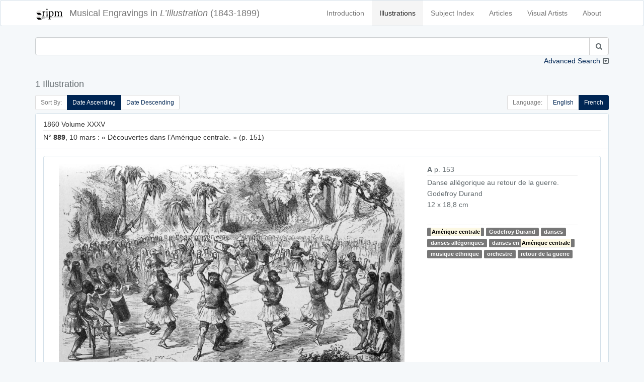

--- FILE ---
content_type: text/html; charset=UTF-8
request_url: https://illustration.ripm.org/illustrations?indextag=2176
body_size: 11424
content:
<!doctype html>
<html lang="en">
    <head>
        <meta charset="utf-8">
        <meta http-equiv="X-UA-Compatible" content="IE=edge">
        <meta name="viewport" content="width=device-width, initial-scale=1">
        <meta name="csrf-token" content="qZZqGIED01U4JURT8qIbU98OLPg1tRpQDJ2qyYaX">

        <title>L&#039;Illustration | Search</title>

        <!-- Meta -->
        <meta name="description" content="RIPM  L&#039;illustration">
        <meta name="author" content="RIPM">
        
        <!-- Styles -->
        
        <!-- Check if the language is set to RTL, so apply the RTL layouts -->
        <!-- Otherwise apply the normal LTR layouts -->
                    <link media="all" type="text/css" rel="stylesheet" href="https://illustration.ripm.org/css/frontend.css?id=4661fb24edadd56683430294ffe19e82">
                
        
        <!-- Scripts -->
        <script>
            window.Laravel = {"csrfToken":"qZZqGIED01U4JURT8qIbU98OLPg1tRpQDJ2qyYaX"}        </script>
    </head>
    <body id="app-layout">
        <div id="app">
                        <nav class="navbar navbar-default">
    <div class="container">
        <div class="navbar-header">
            <button type="button" class="navbar-toggle collapsed" data-toggle="collapse" data-target="#frontend-navbar-collapse">
                <span class="sr-only">Toggle Navigation</span>
                <span class="icon-bar"></span>
                <span class="icon-bar"></span>
                <span class="icon-bar"></span>
            </button>

            <a href="https://illustration.ripm.org">
                <span class='navbar-brand'>
                    <div class="logo logo-sm pull-left media-left media-middle">
                    <img src="images/RIPM-logo-transparent.svg" class="img-responsive pull-left media-object" alt="RIPM Logo">
                    </div>
                    <span class="hidden-xs hidden-sm">Musical Engravings in </span>
                    <i>L’Illustration</i>
                    <span class="hidden-xs hidden-sm hidden-md"> (1843-1899)</span>
                </span></a>


        </div><!--navbar-header-->

        <div class="collapse navbar-collapse" id="frontend-navbar-collapse">


            <ul class="nav navbar-nav navbar-right">

                <li><a href="https://illustration.ripm.org/introduction">Introduction</a></li>
                <li><a href="https://illustration.ripm.org/illustrations" class="active">Illustrations</a></li>
                <li><a href="https://illustration.ripm.org/subjectindex">Subject Index</a></li>
                <li><a href="https://illustration.ripm.org/browse">Articles</a></li>
                <li><a href="https://illustration.ripm.org/visual_artists">Visual Artists</a></li>
                <li><a href="https://illustration.ripm.org/about">About</a></li>

                                
            </ul>
        </div><!--navbar-collapse-->
    </div><!--container-->
</nav>
            <div class="container">
                                
    <div class="row">
        <form method="POST" action="https://illustration.ripm.org/illustrations" accept-charset="UTF-8"><input name="_token" type="hidden" value="qZZqGIED01U4JURT8qIbU98OLPg1tRpQDJ2qyYaX">
<input name="simpleSearchSubmit" type="hidden" value="1">
<input name="languageCode" type="hidden" value="fr">

    <div class="col-xs-12 form-group" id="simpleSearch">
        <div class="collapse in" id="collapse_simple_search">

            <div class="input-group">
                <input class="form-control" id="searchSimple" name="searchSimple" type="search">

                <span class="input-group-btn">
                    <button class="btn btn-default" type="submit"><i class="fa fa-search" aria-hidden="true"></i></button>
                </span>
            </div>
            
        </div>
        <a class="collapse-toggle pull-right collapsed" role="button" data-toggle="collapse" data-parent="#simple_search"
           href="#collapse_advanced_search" aria-expanded="false" aria-controls="collapse_advanced_search" id="collapse_toggle">
            Advanced Search
        </a>
    </div>
</form>

<form method="POST" action="https://illustration.ripm.org/illustrations" accept-charset="UTF-8"><input name="_token" type="hidden" value="qZZqGIED01U4JURT8qIbU98OLPg1tRpQDJ2qyYaX">
<input name="advancedSearchSubmit" type="hidden" value="1">
<input name="languageCode" type="hidden" value="fr">

    <div class="collapse" id="collapse_advanced_search">

        <div class="col-xs-12  col-md-6  form-group" id="searchAllWords">
            <div class="input-group">
                <span class="input-group-addon" id="searchAllWords">All Words</span>
                <input class="form-control" id="searchAllWords" name="searchAllWords" type="search">
            </div>
        </div>
        <div class="col-xs-12  col-md-6 form-group" id="searchExactPhrase">
            <div class="input-group">
                <span class="input-group-addon" id="searchExactPhrase">Exact Phrase</span>
                <input class="form-control" id="searchExactPhrase" name="searchExactPhrase" type="search">
            </div>
        </div>
        <div class="col-xs-12  col-md-6 form-group" id="searchAnyWords">
            <div class="input-group">
                <span class="input-group-addon" id="searchAnyWords">Any Words</span>
                <input class="form-control" id="searchAnyWords" name="searchAnyWords" type="search">
            </div>
        </div>
        <div class="col-xs-12  col-md-6 form-group" id="searchWithoutWords">
            <div class="input-group">
                <span class="input-group-addon" id="searchWithoutWords">Without Words</span>
                <input class="form-control" id="searchWithoutWords" name="searchWithoutWords" type="search">
            </div>
        </div>
        <div class="col-xs-12 form-group" id="visualArtists">
            <div class="input-group">
                <span class="input-group-addon" id="visualArtist_addon">Visual Artists</span>
                                    <select class="form-control select2-multiple" autofocus="autofocus" multiple="multiple" id="select_visualArtist" name="visualArtistsIds[]"><option value=""></option><option value="564">Louise Abbema</option><option value="107">Jakob-Friedrich Aberli</option><option value="300">Eugène-Antoine Aizelin</option><option value="589">Marie-Alexandre Alophe</option><option value="590">Ch. Ameller</option><option value="539">Jean-Barnabé Amy</option><option value="200">Auguste-Paul-Charles Anastasi</option><option value="591">Clément-Auguste Andrieux</option><option value="593">Artus et Lauriol</option><option value="594">Albert Aublet</option><option value="518">Jean-Eugène Baffier</option><option value="595">Julius Bakof</option><option value="596">Barclay</option><option value="49">Henri Baron</option><option value="442">Félix-Joseph Barrias</option><option value="479">Louis-Ernest Barrias</option><option value="159">Frédéric-Auguste Bartholdi</option><option value="570">Bary</option><option value="577">Bary Benque, scr.</option><option value="473">Antonio Barzaghi-Cattaneo</option><option value="55">E. Battanie</option><option value="344">Paul Baudry</option><option value="266">Bayard et Bertall</option><option value="202">Émile-Antoine Bayard</option><option value="454">Clément Bayet</option><option value="176">Vivant Beaucé</option><option value="597">Mme de Beaumont-Castries</option><option value="53">Adalbert de Beaumont</option><option value="324">J. de Beaurepaire</option><option value="598">Bélanger</option><option value="599">Georges Bell</option><option value="600">Joseph-Louis-Hippolyte Bellangé</option><option value="456">Giovanni Bellini</option><option value="284">Belly</option><option value="524">Bencetti</option><option value="411">Léon Benett</option><option value="242">Léon Benouville</option><option value="396">Benque</option><option value="64">Ch. De Bériot</option><option value="314">Bernoud</option><option value="11">Bertall [Albert d&#039;Arnoux]</option><option value="601">Jules-Louis Berteault</option><option value="52">Bertrand</option><option value="362">Jean-Baptiste Bertrand</option><option value="165">Bertsch et Arnaud</option><option value="602">Betton et Tenot</option><option value="255">Eugène Beyer</option><option value="566">Pierre-Marie Beyle</option><option value="491">Beynie</option><option value="39">François-Auguste Biard</option><option value="81">Alexandre Bida</option><option value="220">Bietsch</option><option value="265">Achille Blairzy</option><option value="578">Joseph Blanc</option><option value="244">Numa Blanc</option><option value="152">Ph. Blanchard</option><option value="520">Fernand Blayn</option><option value="124">Joseph Blés</option><option value="572">Léon-Joseph-Florentin Bonnat</option><option value="630">Gabriel Bonvalot</option><option value="47">Auguste Borget</option><option value="277">Luigi Borgomainerio</option><option value="125">Johannes Bosboom</option><option value="603">H. Bouchemann</option><option value="576">Bouet</option><option value="575">Auguste Bouet</option><option value="326">Charles-Arthur Bourgeois, baron</option><option value="61">J. F. Antoine Bovy</option><option value="247">Victor-Alphonse-Charles Boyenval</option><option value="492">Boyer</option><option value="559">Brasch</option><option value="448">Carlos Braun</option><option value="288">Breughel [Pieter, the Elder?]</option><option value="161">Briano Jeune [Brian, Jean-Louis ?]</option><option value="563">Frédérick Arthur Bridgmann</option><option value="154">Gustave Brion</option><option value="604">Alexandre Brun</option><option value="457">Clément Brun</option><option value="584">Brunery</option><option value="378">Buisson</option><option value="375">Eugène Burnand</option><option value="179">Alexandre Cabanel</option><option value="485">Horace de Callias</option><option value="532">Dr Camail</option><option value="628">Cambon</option><option value="568">Camus</option><option value="525">Canzini et Gabriel</option><option value="631">Guillaume Capus</option><option value="514">Caran d&#039;Ache [Emmanuel Poiré]</option><option value="379">Carjat</option><option value="302">Jean-Baptiste Carpeaux</option><option value="519">Pierre Carrier-Belleuse</option><option value="345">Giuseppe Castiglione</option><option value="510">Castillon</option><option value="351">Cetner</option><option value="513">Chabot</option><option value="522">Maison Chalot</option><option value="17">Cham [Amédée-Charles Henri, comte de Noé]</option><option value="605">Jean-Jacques Champin</option><option value="218">Pierre-Amédée Champod</option><option value="446">Eugène Chaperon</option><option value="357">Charles Chaplin</option><option value="301">Henri-Michel-Antoine Chapu</option><option value="363">Chapuis</option><option value="282">H. de la Charlerie</option><option value="100">Ernest Charton</option><option value="238">Maria Chenu</option><option value="252">Hte Chevalier</option><option value="416">Georges Clairin</option><option value="432">Clairville</option><option value="336">Max Claudet</option><option value="511">Clément et Cie Braun</option><option value="401">Clerget</option><option value="19">Charles-Ernest Clerget</option><option value="450">Louis-Joseph Raphaël Collin</option><option value="129">Colombari</option><option value="340">Colombier</option><option value="606">Pierre Comba</option><option value="274">Combaz</option><option value="414">Léon-François Comerre</option><option value="292">Pierre-Charles Comte</option><option value="583">Benjamin Constant</option><option value="338">Charles-Henri Joseph Cordier</option><option value="371">Cordonniere</option><option value="626">Cornu</option><option value="144">Camille-Jean-Baptiste Corot</option><option value="25">Henri Cossmann</option><option value="571">Cosway</option><option value="54">Charles Cournault</option><option value="395">Courret</option><option value="206">Cousseau</option><option value="4">Thomas Couture</option><option value="193">Louis-Amable Crapelet</option><option value="629">L. Cremière</option><option value="223">L. et Comp. Cremière</option><option value="521">Aristide-Onésime Croisy</option><option value="530">Pascal-Adolphe-Jean Dagnan-Bouveret</option><option value="555">Dagron</option><option value="46">Abel Damourette</option><option value="82">Yan Dargent</option><option value="226">Alfred-Henri Darjou</option><option value="294">Dartiguenave</option><option value="153">Jules-Joseph Dauban</option><option value="382">Honoré Daumier</option><option value="477">Albert-Pierre Dawant</option><option value="254">Vicomte Louis de Dax</option><option value="38">François-Hippolyte Debon</option><option value="309">Martino Del Don</option><option value="48">Eugène Delacroix</option><option value="565">Ernest-Jean Delahaye</option><option value="369">Delaplanche</option><option value="171">Jules-Élie Delaunay</option><option value="20">Delessert</option><option value="308">Delmraet et Durandelle</option><option value="433">Gustave-Lucien Dennery</option><option value="383">Jules Denneulin</option><option value="585">Albert Depré</option><option value="251">Auguste-Victor Deroy</option><option value="423">Paul-Louis-Constant Destez</option><option value="354">Édouard Detaille</option><option value="99">Jules Didier</option><option value="310">Disdéri</option><option value="561">Dore</option><option value="148">Gustave Doré</option><option value="419">[Jules Renard dit] Draner</option><option value="135">Charles Dubois [sic]</option><option value="260">Paul Dubois</option><option value="403">Édouard-Marie-Guillaume Dubufe</option><option value="364">Duc</option><option value="184">Émile Duhousset</option><option value="105">Dulong</option><option value="156">Antoine Dumas</option><option value="500">Dupont</option><option value="115">Dupouy</option><option value="607">Carolus Duran</option><option value="138">Godefroy Durand</option><option value="334">Simon Durand</option><option value="102">Dutertre</option><option value="311">Jules Duvaux</option><option value="231">Louis Duveau</option><option value="415">Ellinger</option><option value="608">Elliot</option><option value="413">Elliot et Fry</option><option value="412">Elliott</option><option value="556">Erdelyi</option><option value="389">Charles-Jean-Auguste Escudier</option><option value="298">Jean-Alexandre-Joseph Falguière</option><option value="443">Ignace-Henri-Jean-Théodore Fantin-Latour</option><option value="217">G. Fath</option><option value="98">Alexis Fay</option><option value="587">Fehr</option><option value="136">Jules-Descartes Ferat</option><option value="335">Alexandre Ferdinandus</option><option value="581">Fernique</option><option value="476">Jean-Georges Ferry</option><option value="113">Auguste Feyen</option><option value="162">Michel-Charles Fichot</option><option value="187">Fitz Gibbon</option><option value="582">François Flameng</option><option value="553">Paul-Hippolyte Flandrin</option><option value="6">Eugène Forest</option><option value="182">Foucques de Vagnonville</option><option value="65">Jean-Antoine-Valentin Foulquier</option><option value="130">Jean Fouquet</option><option value="567">Paul Fournier</option><option value="475">Gustave Fraipont</option><option value="145">François-Louis Français</option><option value="257">Frank (Franck)</option><option value="140">Antoine-Alexandre-Auguste Frémy</option><option value="91">Barthélemy Frison</option><option value="7">J. Gagniet</option><option value="93">Jules Gaildrau</option><option value="111">Louis Gallait</option><option value="51">Galofre</option><option value="543">Ganz</option><option value="562">Ganzani</option><option value="63">Félix-Jean Gauchard</option><option value="307">Firmin Gauthier</option><option value="43">Paul [Sulpice-Guillaume Chevalier dit] Gavarni</option><option value="73">Geefs</option><option value="75">Karel-Hendrik Geerts</option><option value="325">Jules Gélibert</option><option value="360">Auguste Gendron</option><option value="367">Genito</option><option value="35">Geoffroy</option><option value="245">Gerardt</option><option value="493">Henri Gerbault</option><option value="1">P. S. Germain</option><option value="449">Gérôme et Boulanger</option><option value="131">Jean-Léon Gérôme</option><option value="505">Henri Gervex</option><option value="250">Ghémar frères</option><option value="37">Gibert</option><option value="290">Achille-Isidore Gilbert</option><option value="569">Giletta</option><option value="330">Firmin Girard</option><option value="548">[Eugène-Alexis Girardet?]</option><option value="69">Pierre-François-Eugène Giraud</option><option value="139">Eugène Gluck</option><option value="74">Frédérik Goodall</option><option value="404">Goupil et Cie</option><option value="445">John Grand-Carteret</option><option value="18">J. J. Grandville</option><option value="186">Carlo Gripp</option><option value="387">Grolleron</option><option value="358">Guérin</option><option value="2">Alfred Guesdon</option><option value="421">Georges-François Guiaud</option><option value="45">Guichard</option><option value="612">Guillaume</option><option value="447">Émile Marie Auguste Guillemin</option><option value="365">Eugène-Antoine Guillon</option><option value="303">Charles-Alphonse-Achille Gumery</option><option value="444">Jean-Baptiste Guth</option><option value="540">Maximilienne [Mme Goepp] Guyon</option><option value="425">Victorin-Clair-Ernest Guyot</option><option value="215">Hackopill</option><option value="32">Haechnel et Burgeschmith</option><option value="452">F. de Haenen</option><option value="96">Félix Haffner</option><option value="110">Édouard-Jean-Conrad Hamman</option><option value="177">Hammont</option><option value="134">Henri-Joseph Harpignies</option><option value="33">d&#039;Hastrel</option><option value="488">Erwin Haufstaengl</option><option value="551">Antoine-Auguste-Ernest Hébert</option><option value="201">Pierre-Edmond-Alexandre Hédouin</option><option value="248">E. Hémont [sic]</option><option value="523">Henriot [Henri Maigrot dit Henriot (aussi Pit)]</option><option value="613">Sigismond Himely</option><option value="312">Hiolle</option><option value="126">Hitchcock</option><option value="273">Hobblethwaite</option><option value="185">Henri Hofer</option><option value="380">Hans Holbein</option><option value="28">H. Horeau</option><option value="418">Charles-Borromée-Antoine Houry</option><option value="545">Joséphine Houssaye</option><option value="429">Humbert</option><option value="624">illisible</option><option value="70">Louis-Gabriel-Eguène Isabey</option><option value="394">Gustave Jacquet</option><option value="57">Gustave Janet</option><option value="451">Job [Jacques-Marie-Gaston Onfroy dit de Bréville]</option><option value="12">Tony Johannot</option><option value="146">Jacob Jordaens</option><option value="304">Jouffroy</option><option value="461">Adolphe Jullien</option><option value="167">Gustave-Adolphe Jundt</option><option value="256">C. Kaiser</option><option value="157">Kanitz</option><option value="506">Karoli et Pusch</option><option value="355">Paul-Adolphe Kauffmann</option><option value="614">Jules Klagmann</option><option value="531">Koch</option><option value="289">Charles Kreutzberger</option><option value="181">Justin L&#039;Hernault</option><option value="106">Emmanuel Labhardt</option><option value="79">Th. Lacombe</option><option value="13">Lacoste Aîné</option><option value="470">Ladrey</option><option value="133">Martin-Jacques-Charles Lallemand</option><option value="143">Lallemant</option><option value="97">G. Lallement</option><option value="269">A. Lamy</option><option value="22">Eugène Lamy</option><option value="313">Auguste André Lançon</option><option value="89">Nicolas Lancret</option><option value="235">R. Landais</option><option value="5">Janet Lange</option><option value="471">Henri Lanos</option><option value="150">Giovanni Lanzirotti</option><option value="487">Jean Laronze</option><option value="481">Jean-Paul Laurens</option><option value="121">Jules Laurens</option><option value="270">Léon Laurent</option><option value="402">Jean-Baptiste Lavastre</option><option value="541">Jules-Marie Lavée</option><option value="436">H. Lavoix</option><option value="410">Lazzaro</option><option value="498">Le Bon</option><option value="503">Le Gray et Co., Fontaine successeur</option><option value="512">Le Jeune</option><option value="615">Charles-Lucien Léandre</option><option value="406">L. Leblanc</option><option value="474">Lecadre</option><option value="117">Ernest Leclerc</option><option value="151">Jules Lecœur</option><option value="435">Lecoy de la Marche</option><option value="29">Jacques-Joseph Lecurieux</option><option value="230">A. Lefebvre</option><option value="163">F. Lefmann</option><option value="196">Lehmann</option><option value="272">Eugène Lejeune</option><option value="26">Adolphe Leleux</option><option value="42">Armand Leleux</option><option value="343">Louis Leloir</option><option value="276">Lemaire</option><option value="339">Madeleine-Jeanne Lemaire</option><option value="422">Alexis Lemaistre</option><option value="453">Lemercier</option><option value="243">A. de Lemud</option><option value="459">Alfred Lenoir</option><option value="72">Eugène-Louis Lequesne</option><option value="586">Lériot</option><option value="465">Henry Lerolle</option><option value="341">A. Leroux</option><option value="616">Hector Leroux</option><option value="315">Louis-Ernest [Sahib] Lesage</option><option value="617">Adolphe-Alexandre Lesrel</option><option value="31">Pierre Letuaire</option><option value="50">Levasseur</option><option value="397">Alphonse Lévy</option><option value="109">baron Hendrik Leys</option><option value="438">Léon-Charles Libonis</option><option value="359">Liébert</option><option value="455">Fra Filippo Lippi</option><option value="319">Frédéric Théodore Lix</option><option value="441">Timeléon Marie Lobrichon</option><option value="224">Ludwig Lœffler</option><option value="533">Edward [sic] Loevy</option><option value="372">Lopez</option><option value="21">Eustache Lorsay</option><option value="86">Émile Charles Joseph Loubon</option><option value="323">Alfred Loudet</option><option value="486">Évariste Vital Luminais</option><option value="502">H. Lyonnet</option><option value="232">M. A. S.</option><option value="219">M. G.</option><option value="263">Jules Louis Machard</option><option value="472">Mackar</option><option value="480">P. Mahler</option><option value="580">Albert Maignan</option><option value="228">Henri-Charles Maniglier</option><option value="62">Jean-Auguste Marc</option><option value="66">Marcelin [Émile Planat]</option><option value="467">Marchetti</option><option value="434">Marcozzi</option><option value="347">Adrien-Emmanuel Marie</option><option value="88">Maritoux</option><option value="507">Marius, Carpin successeur</option><option value="497">Mars [Maurice Bonvoisin]</option><option value="437">Jules Martha</option><option value="627">Martin</option><option value="618">Henri Martin</option><option value="554">Martina</option><option value="189">Martinet</option><option value="392">Émile Mas</option><option value="128">Matharel</option><option value="370">Oscar Mathieu</option><option value="346">Maunoury</option><option value="328">Paul Maurou</option><option value="234">Mayer et Pierson</option><option value="104">Constant Mayer</option><option value="207">Jean-Louis-Ernest Meissonnier</option><option value="417">Georges-Gaston-Théodore Mélingue</option><option value="373">Antonin Mercié</option><option value="420">Louise Mercier</option><option value="8">Louis Merley</option><option value="321">Luc-Olivier Merson</option><option value="280">Paul Friedrich Meyerheim</option><option value="490">Meys</option><option value="198">Max Michael</option><option value="458">Michel</option><option value="293">Michelet</option><option value="496">Mieckowski</option><option value="216">Mignard</option><option value="297">Aimé Millet</option><option value="320">Miranda</option><option value="210">Montani</option><option value="237">Henri de Montaut</option><option value="469">G. Moreau de Tours</option><option value="361">Adrien Moreau</option><option value="44">Morel</option><option value="619">Matthew Morgan</option><option value="119">Edmond Morin</option><option value="331">Aimé Nicolas Morot</option><option value="430">Henry Mosler</option><option value="281">Adolphe Mouilleron</option><option value="211">Louis Moullin</option><option value="90">Édouard Moyse</option><option value="544">Alphonse Mucha</option><option value="264">Mueller</option><option value="385">Muller</option><option value="271">Fernand Mulnier</option><option value="527">Albert-Félix Mulot</option><option value="426">Léo Munk</option><option value="504">Michel Lieb Munkacsy</option><option value="166">Muston</option><option value="203">Nadar</option><option value="103">Dominique-Alphonse Nègre</option><option value="509">Neurdein frères</option><option value="337">Alphonse-Marie de Neuville</option><option value="27">Jules Noël</option><option value="348">Adolphe Normand</option><option value="40">Nousveaux</option><option value="495">Maurice Henri Orange</option><option value="240">Jean-Léon Pallière</option><option value="526">William Pape</option><option value="30">Dominique-Louis Papéty</option><option value="80">A. Paquier</option><option value="147">Alberto Pasini</option><option value="209">Pauquet frères</option><option value="620">Pawillee</option><option value="173">Pelcoq</option><option value="478">Fernand Pelez</option><option value="332">Jean-Joseph Pelissier</option><option value="388">Pellicer</option><option value="95">Octave Penguilly L&#039;Harridon</option><option value="549">Pépin</option><option value="621">Alexis Pérignon</option><option value="305">Perraud</option><option value="547">Aimé Perret</option><option value="212">Perrot</option><option value="205">Pierre Petit</option><option value="275">Petrovics [sic]</option><option value="391">Ladislaus Eugen Petrovits</option><option value="557">Paul Dominique Philipoteaux</option><option value="180">Phillippe</option><option value="424">Constance Phillott</option><option value="258">Phytalis</option><option value="285">Pignard</option><option value="494">Pirou</option><option value="194">Pochet</option><option value="236">Ponthieu</option><option value="259">Gerardo Postma</option><option value="399">Yvan Pranishnikoff</option><option value="318">Prax</option><option value="195">Alexandre Prévost</option><option value="463">E. Prévost</option><option value="76">Victor Prévost</option><option value="120">Alexandre Protais</option><option value="213">Proust</option><option value="261">Provost</option><option value="23">A. Provost</option><option value="169">Eugène Provost</option><option value="3">Clément Pruche</option><option value="122">Quillenbois</option><option value="376">Ernest Quost</option><option value="267">L. R.</option><option value="83">Max Radiguet</option><option value="368">Raffaelli</option><option value="188">Auguste Raffet</option><option value="342">William Ralston</option><option value="9">Raphaël</option><option value="283">J. Raye</option><option value="306">Félix Regamey</option><option value="316">Henri Regnault</option><option value="24">Édouard Renard</option><option value="327">M. Rengel</option><option value="558">Pierre Auguste Renoir</option><option value="393">Charles Paul Renouard</option><option value="112">Alfred Rethel</option><option value="279">Reutlinger</option><option value="77">Pierre Henri Revoil</option><option value="71">de Ribellès</option><option value="92">H. Richard</option><option value="239">Richebourg</option><option value="353">Richer</option><option value="233">Félix Alexandre Rigault</option><option value="123">Henri Rion</option><option value="322">Édouard Riou</option><option value="108">E. Rivière</option><option value="529">Jean André Rixens</option><option value="408">Alexandre Robert</option><option value="229">E. Robert</option><option value="489">Albert Robida</option><option value="468">Georges Antoine Rochegrosse</option><option value="56">Camille Rogier</option><option value="546">Roll</option><option value="191">Pietro Ronchetti</option><option value="400">Henriette Ronner</option><option value="398">Laurent Victor Rose</option><option value="428">Paul Édouard Rosset-Granger</option><option value="291">Gioacchino Rossini</option><option value="34">Émile ou Adolphe Rouargue</option><option value="253">Rouede</option><option value="225">Cheri Rousseau</option><option value="333">Henri Rousseau</option><option value="208">Philippe Rousseau</option><option value="249">L. Rousselet</option><option value="87">Roux</option><option value="464">Edmond Adolphe Rudaux</option><option value="542">Willibald Wolf Rudinoff [Morgenstein]</option><option value="560">Ramon Ruiz</option><option value="317">Ryckebusch</option><option value="550">Louis-Rémy Sabattier</option><option value="439">Gabriel-Jacques de Saint-Aubin</option><option value="214">Jules Salles</option><option value="78">Maurice Sand</option><option value="499">Adolphe Karol Sandoz</option><option value="192">Nicolas Sanesi</option><option value="118">Jules Sarrians</option><option value="149">Henri Schmidt</option><option value="160">August Theodor Schœfft</option><option value="286">Scifoni</option><option value="517">Georges Bertin Scott [Scott de Plagnolles]</option><option value="352">Ernest-Louis-Auguste Seigneurgens</option><option value="508">Sellier</option><option value="390">Defendi Semegheni</option><option value="58">Jean-Baptiste Singry</option><option value="466">André Slom</option><option value="537">Samokish Soudkosky</option><option value="262">Spes [sic]</option><option value="10">Gustave Staal</option><option value="227">Stanley</option><option value="407">Léopold Steiner</option><option value="222">Auguste Steyert</option><option value="60">Stop [Louis Pierre Gabriel Bernard Morel-Retz]</option><option value="116">François Strooband</option><option value="268">Szekely</option><option value="427">Tassaert</option><option value="573">Jules Charles Clément Taupin</option><option value="190">Casimiro Teja</option><option value="366">Terpereau</option><option value="172">A. Theil</option><option value="41">Auguste Thiollet</option><option value="535">Eugène Romain Thirion</option><option value="536">P. Thomas</option><option value="483">Thouar</option><option value="36">Wassili Timm</option><option value="142">Tirpeau</option><option value="460">Albert Tissandier</option><option value="137">E. Todeschini</option><option value="356">Oswaldo Tofani</option><option value="295">A. Toller</option><option value="14">Rodolphe Töpffer</option><option value="329">Stanislas Torrents</option><option value="579">Édouard Toudouze</option><option value="534">Jules Toulot</option><option value="574">Jules-Charles-Clément [sic] Toupin</option><option value="241">Tourtin</option><option value="409">Henri Toussaint</option><option value="538">Tramblay</option><option value="15">C. J. Travies</option><option value="221">Trinquart</option><option value="183">Jean-François de Troy</option><option value="377">Truchelut</option><option value="67">Vicente Urrabieta Ortiz</option><option value="16">Henri Valentin</option><option value="155">Théodore Valerio</option><option value="374">M. Vallet</option><option value="552">Mme F. Vallet</option><option value="68">Gustave Vallier</option><option value="386">Jacques Vallnay-Desrolles</option><option value="299">Valrinelle</option><option value="85">Edmond Eugène Valton</option><option value="516">Van Bosch</option><option value="178">Tétar Van Elven</option><option value="246">Van Es</option><option value="94">A. Van Pers</option><option value="84">Adolphe ou Amédée Varin</option><option value="405">Paul Vayson</option><option value="384">Jean Veber</option><option value="622">Anatole Vély</option><option value="164">Alexander Verheuil</option><option value="170">Charles Vernier</option><option value="350">Jean Vibert</option><option value="168">Viringue</option><option value="59">Joseph Adolphe Alexandre Walcher</option><option value="158">Antoine Watteau</option><option value="381">Wauters</option><option value="197">Wider</option><option value="462">Ch. Wiener</option><option value="515">Wimmer</option><option value="114">Charles Wirgman</option><option value="431">Richard Caton Woodville</option><option value="101">Jules Worms</option><option value="501">José Jiménez Yarenda</option><option value="132">Aimé Yrvoi</option><option value="623">Yves &amp; Barret</option><option value="174">Mihaly von Zichy</option><option value="440">François Édouard Zier</option></select>
                            </div>
        </div>
        <div class="col-xs-12 col-md-6 form-group" id="years">
            <div class="input-group">
                <span class="input-group-addon" id="year_years_addon">Years</span>
                <select class="form-control select2" autofocus="autofocus" id="select_yearStart" name="yearStart"><option value="">Select year</option><option value="1843" selected="selected">1843</option><option value="1844">1844</option><option value="1845">1845</option><option value="1846">1846</option><option value="1847">1847</option><option value="1848">1848</option><option value="1849">1849</option><option value="1850">1850</option><option value="1851">1851</option><option value="1852">1852</option><option value="1853">1853</option><option value="1854">1854</option><option value="1855">1855</option><option value="1856">1856</option><option value="1857">1857</option><option value="1858">1858</option><option value="1859">1859</option><option value="1860">1860</option><option value="1861">1861</option><option value="1862">1862</option><option value="1863">1863</option><option value="1864">1864</option><option value="1865">1865</option><option value="1866">1866</option><option value="1867">1867</option><option value="1868">1868</option><option value="1869">1869</option><option value="1870">1870</option><option value="1871">1871</option><option value="1872">1872</option><option value="1873">1873</option><option value="1874">1874</option><option value="1875">1875</option><option value="1876">1876</option><option value="1877">1877</option><option value="1878">1878</option><option value="1879">1879</option><option value="1880">1880</option><option value="1881">1881</option><option value="1882">1882</option><option value="1883">1883</option><option value="1884">1884</option><option value="1885">1885</option><option value="1886">1886</option><option value="1887">1887</option><option value="1888">1888</option><option value="1889">1889</option><option value="1890">1890</option><option value="1891">1891</option><option value="1892">1892</option><option value="1893">1893</option><option value="1894">1894</option><option value="1895">1895</option><option value="1896">1896</option><option value="1897">1897</option><option value="1898">1898</option><option value="1899">1899</option></select>
                <span class="input-group-addon" id="year_to_addon"> to </span>
                <select class="form-control select2" autofocus="autofocus" id="select_yearEnd" name="yearEnd"><option value="">Select year</option><option value="1843">1843</option><option value="1844">1844</option><option value="1845">1845</option><option value="1846">1846</option><option value="1847">1847</option><option value="1848">1848</option><option value="1849">1849</option><option value="1850">1850</option><option value="1851">1851</option><option value="1852">1852</option><option value="1853">1853</option><option value="1854">1854</option><option value="1855">1855</option><option value="1856">1856</option><option value="1857">1857</option><option value="1858">1858</option><option value="1859">1859</option><option value="1860">1860</option><option value="1861">1861</option><option value="1862">1862</option><option value="1863">1863</option><option value="1864">1864</option><option value="1865">1865</option><option value="1866">1866</option><option value="1867">1867</option><option value="1868">1868</option><option value="1869">1869</option><option value="1870">1870</option><option value="1871">1871</option><option value="1872">1872</option><option value="1873">1873</option><option value="1874">1874</option><option value="1875">1875</option><option value="1876">1876</option><option value="1877">1877</option><option value="1878">1878</option><option value="1879">1879</option><option value="1880">1880</option><option value="1881">1881</option><option value="1882">1882</option><option value="1883">1883</option><option value="1884">1884</option><option value="1885">1885</option><option value="1886">1886</option><option value="1887">1887</option><option value="1888">1888</option><option value="1889">1889</option><option value="1890">1890</option><option value="1891">1891</option><option value="1892">1892</option><option value="1893">1893</option><option value="1894">1894</option><option value="1895">1895</option><option value="1896">1896</option><option value="1897">1897</option><option value="1898">1898</option><option value="1899" selected="selected">1899</option></select>
            </div>
        </div>
        <div class="col-xs-6  col-md-3" id="search_submit">
            <button class="btn-block btn btn-info" type="submit"><i class="fa fa-search" aria-hidden="true"></i> Search
            </button>
        </div>
        <div class="col-xs-6  col-md-3" id="clear">
            <a href="https://illustration.ripm.org/illustrations?showAdvancedSearch=1" class="btn-block btn btn-danger btn-fade"><i class="fa fa-times" aria-hidden="true"></i> Clear Form</a>
        </div>
    </div>
</form>



    </div>

                        <div class="row">
                <div class="col-xs-12" id="header">
                    <h4>
                        1 Illustration 
                    </h4>
                </div>
            </div>
        
        <div class="row">
            <div class="col-xs-12">
                
            </div>
        </div>

        <div class="row">
            <div class="col-sm-6 hidden-xs">
                <ul class="pagination pagination-sm" id="sort_switcher">
    <li class="disabled"><span class="cursor-default">Sort By:</span></li>
    <li
                        class="active"
                >
        <a href='https://illustration.ripm.org/illustrations?indextag=2176&amp;sort=date_asc'>
            Date Ascending
        </a>

    </li>
    <li
                >
        <a href='https://illustration.ripm.org/illustrations?indextag=2176&amp;sort=date_desc'>
            Date Descending
        </a>

    </li>
    
</ul>

            </div>
            <div class="col-xs-12 visible-xs">
                <div class="pull-right">

                <ul class="pagination pagination-sm" id="sort_switcher">
    <li class="disabled"><span class="cursor-default">Sort By:</span></li>
    <li
                        class="active"
                >
        <a href='https://illustration.ripm.org/illustrations?indextag=2176&amp;sort=date_asc'>
            Date Ascending
        </a>

    </li>
    <li
                >
        <a href='https://illustration.ripm.org/illustrations?indextag=2176&amp;sort=date_desc'>
            Date Descending
        </a>

    </li>
    
</ul>

                </div>
            </div>
            <div class="col-sm-6 col-xs-12">
                <div class="pull-right">
                    <ul class="pagination pagination-sm" id="language_switcher">
    <li class="disabled"><span class="cursor-default">Language:</span></li>
    <li
                >
        <a href='https://illustration.ripm.org/illustrations?indextag=2176&amp;languageCode=en'>
            English
        </a>

    </li>

    <li
                        class="active"
                >
        <a href='https://illustration.ripm.org/illustrations?indextag=2176&amp;languageCode=fr'>
            French
        </a>

    </li>
</ul>                </div>
            </div>
        </div>
        <div class="row">
            <div class="col-xs-12 context">
                                                                                                    <div class="panel panel-default">
    <div class="panel-heading">
        1860 Volume XXXV<br>
        <hr class="light-divide"/>
        N° <strong>889</strong>, 10 mars : « Découvertes dans l’Amérique centrale. »
        (p. 151)
    </div>

    <div class="panel-body">
                                    <div class="panel panel-default">
    <div class="panel-body">
        <div class="col-md-8 col-sm-12">
                                                                        <div class="illustration_image">
            <a href="/illustration/LGM_1_1860_XXXV_889_A.jpg?p=xlarge&amp;s=4e83d34b13b943343df30fa63c9a2b1c"
           data-magnify="gallery"
           data-caption="Danse allégorique au retour de la guerre.">
            <img src="/illustration/LGM_1_1860_XXXV_889_A.jpg?p=large_fh&amp;s=ef56bc1fe27c030548702a8e8b9dffed"
                 alt="Danse allégorique au retour de la guerre." class="img-responsive">
        </a>
    </div>
                    
                                    </div>
        <div class="col-md-4 col-sm-12">
            <div class="col-xs-12">
                <strong>A</strong> p. 153
                <hr class="light-divide"/>
            </div>
            <div class="col-xs-12">
                Danse allégorique au retour de la guerre.
            </div>
            <div class="col-xs-12">
                Godefroy Durand
            </div>
            <div class="col-xs-12">
                12 x 18,8 cm
            </div>
                        <div class="col-xs-12" style="margin-top: 2em">
                <hr class="light-divide"/>
                <a href="https://illustration.ripm.org/illustrations?indextag=2176" class="label label-default">Amérique centrale</a>
                    <a href="https://illustration.ripm.org/illustrations?indextag=9583" class="label label-default">Godefroy Durand</a>
                            <a href="https://illustration.ripm.org/illustrations?indextag=287" class="label label-default">danses</a>
                <a href="https://illustration.ripm.org/illustrations?indextag=2177" class="label label-default">danses allégoriques</a>
                <a href="https://illustration.ripm.org/illustrations?indextag=2175" class="label label-default">danses en Amérique centrale</a>
                    <a href="https://illustration.ripm.org/illustrations?indextag=47" class="label label-default">musique ethnique</a>
                    <a href="https://illustration.ripm.org/illustrations?indextag=14" class="label label-default">orchestre</a>
                <a href="https://illustration.ripm.org/illustrations?indextag=2178" class="label label-default">retour de la guerre</a>
        
            </div>
                        

        </div>
    </div>
</div>                            </div>
</div><!-- panel -->                

            </div>
        </div>

        <div class="row">
            <div class="col-xs-12 ">
                
            </div>
        </div>
    




            </div><!-- container -->
        </div><!--#app-->

        <!-- Scripts -->
                <script src="https://illustration.ripm.org/js/frontend.js?id=62c0bc08b4f5128318a842541e289bb9"></script>


        <script>
            $(document).ready(function() {
                $.fn.select2.defaults.set("placeholder", "Select an item");
                $.fn.select2.defaults.set("allowClear", false);
                $.fn.select2.defaults.set("theme", "bootstrap");
                $.fn.select2.defaults.set("width", "100%");



                $('select').select2();

                $(".select2-add-new").select2({
                    tags: true,
                    tokenSeparators: [';'],

                    createTag: function (params) {
                        var term = $.trim(params.term);

                        if (term === '') {
                            return null;
                        }

                        return {
                            id: term,
                            text: term + ' [new]',
                        }
                    },

                    insertTag: function (data, tag) {
                        // Insert the tag at the end of the results
                        data.push(tag);
                    }
                })




            });

            $(document).ready(function ($) {

                
                console.log('Highlighting :' +  []);

                $(".context .panel-body").mark(
                        [],
                    {
                        "separateWordSearch": 1,
                        "accuracy": 'partially',
                        "diacritics": 1,
                        "ignoreJoiners": 1,
                        "ignorePunctuation": ":;.,-–—‒_(){}[]!'\"+=".split("")
                    }
                );
                
                
                    console.log('Exact Highlighting :' +  ["Am\u00e9rique centrale"]);

                $(".context .panel-body").mark(
                        ["Am\u00e9rique centrale"],
                        {
                            "accuracy": 'exactly',
                            "separateWordSearch": false,
                            "acrossElements": false,
                        }
                    );
                
                if (document.URL.indexOf('#') != -1)
                {
                    //Offset anchor position
                    var offset = $(':target').offset();
                    var scrollto = (offset.top - Math.round($(window).height() * .20)).toFixed(0);
                    console.log('Scrolling to ' + scrollto);
                    $('html, body').animate({scrollTop:scrollto}, 0);

                    //Highlight terms
                    var id = parseInt(document.URL.substr(document.URL.indexOf('#')+1));
                    var selectdiv = "#"+id;
                    var highlighttext = $( selectdiv ).text().split(' ').filter(Boolean).join(' ')
                    console.log('Jump Highlighting :' + highlighttext);

                    $(selectdiv).mark(highlighttext,
                        {
                            "separateWordSearch": "false",
                            "acrossElements": "true"
                        }
                    );
                }
            });

            //Magnify lightbox
            $('[data-magnify]').magnify({
                headToolbar: [
                    'maximize',
                    'close'
                ],
                footToolbar: [
                    'zoomIn',
                    'zoomOut',
                    'prev',
                    'fullscreen',
                    'next',
                    'actualSize'
                ],
                draggable: true,
                resizable: true,
                movable: true,
                gapThreshold: .05,
                title: true

            });


        </script>

            <style>
        .btn-fade {
            opacity: 0.5;
            filter: alpha(opacity=50);
        }
        .collapse-toggle:after {
            /* symbol for "opening" panels */
            font-family: FontAwesome;
            content: "\f151";
            float: right; /* adjust as needed */
            color: #636b6f; /* adjust as needed */
            padding-left: 5px;
        }

        .collapse-toggle.collapsed:after {
            /* symbol for "collapsed" panels */
            content: "\f150"; /* adjust as needed, taken from bootstrap.css */
        }

    </style>

    <script type="text/javascript">

        var showAdvancedSearch = false;
                $(document).ready(function ($) {
                    if (showAdvancedSearch)
                        $('#collapse_advanced_search').collapse('show');


                    $("#collapse_advanced_search").on("shown.bs.collapse", function () {
                        $('#collapse_simple_search').collapse('hide');
                        $('#collapse_toggle').html('Basic Search');

                    });

                    $("#collapse_advanced_search").on("hidden.bs.collapse", function () {
                        $('#collapse_simple_search').collapse('show');
                        $('#collapse_toggle').html('Advanced Search');

                    });
                });

    </script>


            </body>
</html>